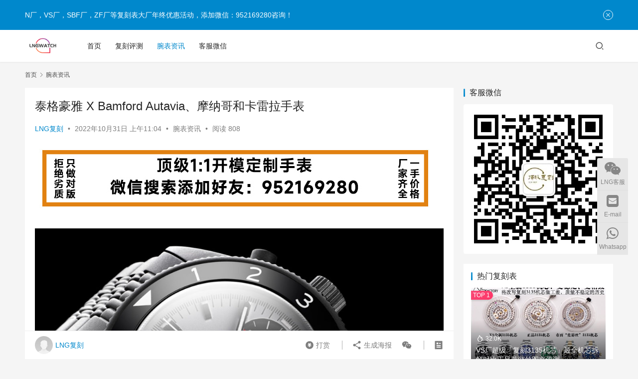

--- FILE ---
content_type: text/html; charset=UTF-8
request_url: http://www.lngwatch.com/11026.html
body_size: 15221
content:
<!DOCTYPE html>
<html lang="zh-CN">
<head>
    <meta charset="UTF-8">
    <meta http-equiv="X-UA-Compatible" content="IE=edge,chrome=1">
    <meta name="renderer" content="webkit">
    <meta name="viewport" content="width=device-width,initial-scale=1.0,user-scalable=no,maximum-scale=1,viewport-fit=cover">
    <title>泰格豪雅 X Bamford Autavia、摩纳哥和卡雷拉手表-N厂手表官网</title>
    <meta name="description" content="今天，总部位于伦敦的Bamford Watch Department推出了他们与TAG Heuer合作生产的第一款“官方”手表。这包括一些预制设计以及允许人们设计自己的定制程序。上个月，aBlogtoWatch宣布 Bamford 将不再与劳力士手表合作，转而专注于 Zenith、 Bulgari 和 TAG Heue..." />
<meta property="og:type" content="article" />
<meta property="og:url" content="http://www.lngwatch.com/11026.html" />
<meta property="og:site_name" content="N厂手表官网" />
<meta property="og:title" content="泰格豪雅 X Bamford Autavia、摩纳哥和卡雷拉手表" />
<meta property="og:image" content="http://www.lngwatch.com/wp-content/uploads/2022/10/eb21647568dc821b1895d7efca065610.jpeg" />
<meta property="og:description" content="今天，总部位于伦敦的Bamford Watch Department推出了他们与TAG Heuer合作生产的第一款“官方”手表。这包括一些预制设计以及允许人们设计自己的定制程序。上个月，aBlogtoWatch宣布 Bamford 将不再与劳力士手表合作，转而专注于 Zenith、 Bulgari 和 TAG Heue..." />
<link rel="canonical" href="http://www.lngwatch.com/11026.html" />
<meta name="applicable-device" content="pc,mobile" />
<meta http-equiv="Cache-Control" content="no-transform" />
<link rel='stylesheet' id='stylesheet-css'  href='//www.lngwatch.com/wp-content/uploads/wpcom/style.6.12.2.1712705534.css' type='text/css' media='all' />
<link rel='stylesheet' id='font-awesome-css'  href='http://www.lngwatch.com/wp-content/themes/justnews/themer/assets/css/font-awesome.css' type='text/css' media='all' />
<style id='global-styles-inline-css' type='text/css'>
body{--wp--preset--color--black: #000000;--wp--preset--color--cyan-bluish-gray: #abb8c3;--wp--preset--color--white: #ffffff;--wp--preset--color--pale-pink: #f78da7;--wp--preset--color--vivid-red: #cf2e2e;--wp--preset--color--luminous-vivid-orange: #ff6900;--wp--preset--color--luminous-vivid-amber: #fcb900;--wp--preset--color--light-green-cyan: #7bdcb5;--wp--preset--color--vivid-green-cyan: #00d084;--wp--preset--color--pale-cyan-blue: #8ed1fc;--wp--preset--color--vivid-cyan-blue: #0693e3;--wp--preset--color--vivid-purple: #9b51e0;--wp--preset--gradient--vivid-cyan-blue-to-vivid-purple: linear-gradient(135deg,rgba(6,147,227,1) 0%,rgb(155,81,224) 100%);--wp--preset--gradient--light-green-cyan-to-vivid-green-cyan: linear-gradient(135deg,rgb(122,220,180) 0%,rgb(0,208,130) 100%);--wp--preset--gradient--luminous-vivid-amber-to-luminous-vivid-orange: linear-gradient(135deg,rgba(252,185,0,1) 0%,rgba(255,105,0,1) 100%);--wp--preset--gradient--luminous-vivid-orange-to-vivid-red: linear-gradient(135deg,rgba(255,105,0,1) 0%,rgb(207,46,46) 100%);--wp--preset--gradient--very-light-gray-to-cyan-bluish-gray: linear-gradient(135deg,rgb(238,238,238) 0%,rgb(169,184,195) 100%);--wp--preset--gradient--cool-to-warm-spectrum: linear-gradient(135deg,rgb(74,234,220) 0%,rgb(151,120,209) 20%,rgb(207,42,186) 40%,rgb(238,44,130) 60%,rgb(251,105,98) 80%,rgb(254,248,76) 100%);--wp--preset--gradient--blush-light-purple: linear-gradient(135deg,rgb(255,206,236) 0%,rgb(152,150,240) 100%);--wp--preset--gradient--blush-bordeaux: linear-gradient(135deg,rgb(254,205,165) 0%,rgb(254,45,45) 50%,rgb(107,0,62) 100%);--wp--preset--gradient--luminous-dusk: linear-gradient(135deg,rgb(255,203,112) 0%,rgb(199,81,192) 50%,rgb(65,88,208) 100%);--wp--preset--gradient--pale-ocean: linear-gradient(135deg,rgb(255,245,203) 0%,rgb(182,227,212) 50%,rgb(51,167,181) 100%);--wp--preset--gradient--electric-grass: linear-gradient(135deg,rgb(202,248,128) 0%,rgb(113,206,126) 100%);--wp--preset--gradient--midnight: linear-gradient(135deg,rgb(2,3,129) 0%,rgb(40,116,252) 100%);--wp--preset--duotone--dark-grayscale: url('#wp-duotone-dark-grayscale');--wp--preset--duotone--grayscale: url('#wp-duotone-grayscale');--wp--preset--duotone--purple-yellow: url('#wp-duotone-purple-yellow');--wp--preset--duotone--blue-red: url('#wp-duotone-blue-red');--wp--preset--duotone--midnight: url('#wp-duotone-midnight');--wp--preset--duotone--magenta-yellow: url('#wp-duotone-magenta-yellow');--wp--preset--duotone--purple-green: url('#wp-duotone-purple-green');--wp--preset--duotone--blue-orange: url('#wp-duotone-blue-orange');--wp--preset--font-size--small: 13px;--wp--preset--font-size--medium: 20px;--wp--preset--font-size--large: 36px;--wp--preset--font-size--x-large: 42px;}.has-black-color{color: var(--wp--preset--color--black) !important;}.has-cyan-bluish-gray-color{color: var(--wp--preset--color--cyan-bluish-gray) !important;}.has-white-color{color: var(--wp--preset--color--white) !important;}.has-pale-pink-color{color: var(--wp--preset--color--pale-pink) !important;}.has-vivid-red-color{color: var(--wp--preset--color--vivid-red) !important;}.has-luminous-vivid-orange-color{color: var(--wp--preset--color--luminous-vivid-orange) !important;}.has-luminous-vivid-amber-color{color: var(--wp--preset--color--luminous-vivid-amber) !important;}.has-light-green-cyan-color{color: var(--wp--preset--color--light-green-cyan) !important;}.has-vivid-green-cyan-color{color: var(--wp--preset--color--vivid-green-cyan) !important;}.has-pale-cyan-blue-color{color: var(--wp--preset--color--pale-cyan-blue) !important;}.has-vivid-cyan-blue-color{color: var(--wp--preset--color--vivid-cyan-blue) !important;}.has-vivid-purple-color{color: var(--wp--preset--color--vivid-purple) !important;}.has-black-background-color{background-color: var(--wp--preset--color--black) !important;}.has-cyan-bluish-gray-background-color{background-color: var(--wp--preset--color--cyan-bluish-gray) !important;}.has-white-background-color{background-color: var(--wp--preset--color--white) !important;}.has-pale-pink-background-color{background-color: var(--wp--preset--color--pale-pink) !important;}.has-vivid-red-background-color{background-color: var(--wp--preset--color--vivid-red) !important;}.has-luminous-vivid-orange-background-color{background-color: var(--wp--preset--color--luminous-vivid-orange) !important;}.has-luminous-vivid-amber-background-color{background-color: var(--wp--preset--color--luminous-vivid-amber) !important;}.has-light-green-cyan-background-color{background-color: var(--wp--preset--color--light-green-cyan) !important;}.has-vivid-green-cyan-background-color{background-color: var(--wp--preset--color--vivid-green-cyan) !important;}.has-pale-cyan-blue-background-color{background-color: var(--wp--preset--color--pale-cyan-blue) !important;}.has-vivid-cyan-blue-background-color{background-color: var(--wp--preset--color--vivid-cyan-blue) !important;}.has-vivid-purple-background-color{background-color: var(--wp--preset--color--vivid-purple) !important;}.has-black-border-color{border-color: var(--wp--preset--color--black) !important;}.has-cyan-bluish-gray-border-color{border-color: var(--wp--preset--color--cyan-bluish-gray) !important;}.has-white-border-color{border-color: var(--wp--preset--color--white) !important;}.has-pale-pink-border-color{border-color: var(--wp--preset--color--pale-pink) !important;}.has-vivid-red-border-color{border-color: var(--wp--preset--color--vivid-red) !important;}.has-luminous-vivid-orange-border-color{border-color: var(--wp--preset--color--luminous-vivid-orange) !important;}.has-luminous-vivid-amber-border-color{border-color: var(--wp--preset--color--luminous-vivid-amber) !important;}.has-light-green-cyan-border-color{border-color: var(--wp--preset--color--light-green-cyan) !important;}.has-vivid-green-cyan-border-color{border-color: var(--wp--preset--color--vivid-green-cyan) !important;}.has-pale-cyan-blue-border-color{border-color: var(--wp--preset--color--pale-cyan-blue) !important;}.has-vivid-cyan-blue-border-color{border-color: var(--wp--preset--color--vivid-cyan-blue) !important;}.has-vivid-purple-border-color{border-color: var(--wp--preset--color--vivid-purple) !important;}.has-vivid-cyan-blue-to-vivid-purple-gradient-background{background: var(--wp--preset--gradient--vivid-cyan-blue-to-vivid-purple) !important;}.has-light-green-cyan-to-vivid-green-cyan-gradient-background{background: var(--wp--preset--gradient--light-green-cyan-to-vivid-green-cyan) !important;}.has-luminous-vivid-amber-to-luminous-vivid-orange-gradient-background{background: var(--wp--preset--gradient--luminous-vivid-amber-to-luminous-vivid-orange) !important;}.has-luminous-vivid-orange-to-vivid-red-gradient-background{background: var(--wp--preset--gradient--luminous-vivid-orange-to-vivid-red) !important;}.has-very-light-gray-to-cyan-bluish-gray-gradient-background{background: var(--wp--preset--gradient--very-light-gray-to-cyan-bluish-gray) !important;}.has-cool-to-warm-spectrum-gradient-background{background: var(--wp--preset--gradient--cool-to-warm-spectrum) !important;}.has-blush-light-purple-gradient-background{background: var(--wp--preset--gradient--blush-light-purple) !important;}.has-blush-bordeaux-gradient-background{background: var(--wp--preset--gradient--blush-bordeaux) !important;}.has-luminous-dusk-gradient-background{background: var(--wp--preset--gradient--luminous-dusk) !important;}.has-pale-ocean-gradient-background{background: var(--wp--preset--gradient--pale-ocean) !important;}.has-electric-grass-gradient-background{background: var(--wp--preset--gradient--electric-grass) !important;}.has-midnight-gradient-background{background: var(--wp--preset--gradient--midnight) !important;}.has-small-font-size{font-size: var(--wp--preset--font-size--small) !important;}.has-medium-font-size{font-size: var(--wp--preset--font-size--medium) !important;}.has-large-font-size{font-size: var(--wp--preset--font-size--large) !important;}.has-x-large-font-size{font-size: var(--wp--preset--font-size--x-large) !important;}
</style>
<script type='text/javascript' src='http://www.lngwatch.com/wp-includes/js/jquery/jquery.min.js' id='jquery-core-js'></script>
<script type='text/javascript' src='http://www.lngwatch.com/wp-includes/js/jquery/jquery-migrate.min.js' id='jquery-migrate-js'></script>
<script>
(function(){
var el = document.createElement("script");
el.src = "https://lf1-cdn-tos.bytegoofy.com/goofy/ttzz/push.js?47a6c20e1bff6111f6d20fc93d0fc82ec5618edf0fc912035157b16407cda52fbc434964556b7d7129e9b750ed197d397efd7b0c6c715c1701396e1af40cec962b8d7c8c6655c9b00211740aa8a98e2e";
el.id = "ttzz";
var s = document.getElementsByTagName("script")[0];
s.parentNode.insertBefore(el, s);
})(window)
</script>
<link rel="icon" href="http://www.lngwatch.com/wp-content/uploads/2022/08/cropped-logo11-1.png" sizes="32x32" />
<link rel="icon" href="http://www.lngwatch.com/wp-content/uploads/2022/08/cropped-logo11-1.png" sizes="192x192" />
<link rel="apple-touch-icon" href="http://www.lngwatch.com/wp-content/uploads/2022/08/cropped-logo11-1.png" />
<meta name="msapplication-TileImage" content="http://www.lngwatch.com/wp-content/uploads/2022/08/cropped-logo11-1.png" />
    <!--[if lte IE 11]><script src="http://www.lngwatch.com/wp-content/themes/justnews/js/update.js"></script><![endif]-->
</head>
<body class="post-template-default single single-post postid-11026 single-format-standard wp-custom-logo lang-cn el-boxed header-fixed">
<header class="header">
    <div class="container">
        <div class="navbar-header">
            <button type="button" class="navbar-toggle collapsed" data-toggle="collapse" data-target=".navbar-collapse" aria-label="menu">
                <span class="icon-bar icon-bar-1"></span>
                <span class="icon-bar icon-bar-2"></span>
                <span class="icon-bar icon-bar-3"></span>
            </button>
                        <div class="logo">
                <a href="http://www.lngwatch.com" rel="home">
                    <img src="http://www.lngwatch.com/wp-content/uploads/2022/08/cropped-logo.png" alt="N厂手表官网">
                </a>
            </div>
        </div>
        <div class="collapse navbar-collapse">
            <nav class="primary-menu"><ul id="menu-top%e5%af%bc%e8%88%aa" class="nav navbar-nav wpcom-adv-menu"><li class="menu-item"><a href="http://www.lngwatch.com">首页</a></li>
<li class="menu-item"><a href="http://www.lngwatch.com/category/repwatch">复刻评测</a></li>
<li class="menu-item current-post-ancestor current-post-parent active"><a href="http://www.lngwatch.com/category/%e8%85%95%e8%a1%a8%e8%b5%84%e8%ae%af">腕表资讯</a></li>
<li class="menu-item"><a href="http://www.lngwatch.com/contact">客服微信</a></li>
</ul></nav>            <div class="navbar-action">
                                <div class="navbar-search-icon j-navbar-search"><i class="wpcom-icon wi"><svg aria-hidden="true"><use xlink:href="#wi-search"></use></svg></i></div>
                                            </div>
            <form class="navbar-search" action="http://www.lngwatch.com" method="get" role="search">
                <div class="navbar-search-inner">
                    <i class="wpcom-icon wi navbar-search-close"><svg aria-hidden="true"><use xlink:href="#wi-close"></use></svg></i>                    <input type="text" name="s" class="navbar-search-input" autocomplete="off" placeholder="输入关键词搜索..." value="">
                    <button class="navbar-search-btn" type="submit"><i class="wpcom-icon wi"><svg aria-hidden="true"><use xlink:href="#wi-search"></use></svg></i></button>
                </div>
            </form>
        </div><!-- /.navbar-collapse -->
    </div><!-- /.container -->
</header>
<div id="wrap">    <div class="wrap container">
        <ol class="breadcrumb" vocab="https://schema.org/" typeof="BreadcrumbList"><li class="home" property="itemListElement" typeof="ListItem"><a href="http://www.lngwatch.com" property="item" typeof="WebPage"><span property="name" class="hide">N厂手表官网</span>首页</a><meta property="position" content="1"></li><li property="itemListElement" typeof="ListItem"><i class="wpcom-icon wi"><svg aria-hidden="true"><use xlink:href="#wi-arrow-right-3"></use></svg></i><a href="http://www.lngwatch.com/category/%e8%85%95%e8%a1%a8%e8%b5%84%e8%ae%af" property="item" typeof="WebPage"><span property="name">腕表资讯</span></a><meta property="position" content="2"></li></ol>        <main class="main">
                            <article id="post-11026" class="post-11026 post type-post status-publish format-standard has-post-thumbnail hentry category-5 entry">
                    <div class="entry-main">
                                                                        <div class="entry-head">
                            <h1 class="entry-title">泰格豪雅 X Bamford Autavia、摩纳哥和卡雷拉手表</h1>
                            <div class="entry-info">
                                                                    <span class="vcard">
                                        <a class="nickname url fn j-user-card" data-user="1" href="http://www.lngwatch.com/author/lngwatch">LNG复刻</a>
                                    </span>
                                    <span class="dot">•</span>
                                                                <time class="entry-date published" datetime="2022-10-31T11:04:19+08:00" pubdate>
                                    2022年10月31日 上午11:04                                </time>
                                <span class="dot">•</span>
                                <a href="http://www.lngwatch.com/category/%e8%85%95%e8%a1%a8%e8%b5%84%e8%ae%af" rel="category tag">腕表资讯</a>                                                                        <span class="dot">•</span>
                                        <span>阅读 808</span>
                                                                </div>
                        </div>
                        <div class="wpcom_myimg_wrap __single_1"><a href="http://www.lngwatch.com/contact" target="_blank"><img src="http://www.lngwatch.com/a/article-1.jpg"></a></div>
                                                <div class="entry-content">
                            <p><!-- wp:image {"id":1183056,"linkDestination":"custom"} --></p>
<figure class="wp-block-image"><a href="https://www.ablogtowatch.com/wp-content/uploads/2017/10/Bamford-TAG-Heuer-Watch-Autavia-Monaco-Carrera-15.jpg"><noscript><img src="http://www.lngwatch.com/wp-content/uploads/2022/10/eb21647568dc821b1895d7efca065610.jpeg" alt="泰格豪雅 X Bamford Autavia、摩纳哥和卡雷拉手表" class="wp-image-1183056"/></noscript><img src="http://www.lngwatch.com/wp-content/themes/justnews/themer/assets/images/lazy.png" data-original="http://www.lngwatch.com/wp-content/uploads/2022/10/eb21647568dc821b1895d7efca065610.jpeg" alt="泰格豪雅 X Bamford Autavia、摩纳哥和卡雷拉手表" class="wp-image-1183056 j-lazy"/></a></figure>
<p><!-- /wp:image --></p>
<p><!-- wp:paragraph --></p>
<p>今天，总部位于伦敦的Bamford Watch Department推出了他们与TAG Heuer合作生产的第一款“官方”手表。这包括一些预制设计以及允许人们设计自己的定制程序。上个月，aBlogtoWatch宣布 Bamford 将不再与劳力士手表合作，转而专注于 Zenith、 Bulgari 和 TAG Heuer 等 LVMH 手表品牌。现在，Bamford 作为授权经销商和 TAG Heuer 手表的修饰者生产的第一款官方时计正在推出——并且已经有相当多的品种（以及预期的价格）。</p>
<p><!-- /wp:paragraph --></p>
<p><!-- wp:image {"id":1183058,"linkDestination":"custom"} --></p>
<figure class="wp-block-image"><a href="https://www.ablogtowatch.com/wp-content/uploads/2017/10/Bamford-TAG-Heuer-Watch-Autavia-Monaco-Carrera-17.jpg"><noscript><img src="http://www.lngwatch.com/wp-content/uploads/2022/10/91367f1040fb64f039137c8f32adda07.jpeg" alt="泰格豪雅 X Bamford Autavia、摩纳哥和卡雷拉手表" class="wp-image-1183058"/></noscript><img src="http://www.lngwatch.com/wp-content/themes/justnews/themer/assets/images/lazy.png" data-original="http://www.lngwatch.com/wp-content/uploads/2022/10/91367f1040fb64f039137c8f32adda07.jpeg" alt="泰格豪雅 X Bamford Autavia、摩纳哥和卡雷拉手表" class="wp-image-1183058 j-lazy"/></a></figure>
<p><!-- /wp:image --></p>
<p><!-- wp:paragraph --></p>
<p>Bamford 的主要强项（除了激怒一些保守的手表纯粹主义者之外）是采用经典设计并使它们更加时髦和时尚。Bamford 在表壳涂层和表盘修改方面也拥有丰富的专业知识，这使得该公司与众不同——此外，他们还为许多手表提供内部服务。Bamford 手表部还花费大量时间为客户生产定制或定制手表。这可以在伦敦的 BWD “The Hive”总部亲自完成，也可以通过他们的网站完成。广告讯息广告信息结束</p>
<p><!-- /wp:paragraph --></p>
<p><!-- wp:paragraph --></p>
<p>George Bamford 在这些新款 Bamford TAG Heuer 手表中完全应用了他擅长的东西，将新款 TAG Heuer Autavia Heuer 02、Carrera Calibre 5 和 Monaco Calibre 11 带入了一系列有趣的方向。同样，Bamford 不仅可以提供特定的预制设计，而且通过他们的在线定制器（今天为 TAG Heuer 开放），消费者可以或多或少地根据自己的喜好使用颜色和设计。如果在线定制商没有满足您的需求，请致电 George 并访问他的办公室。</p>
<p><!-- /wp:paragraph --></p>
<p><!-- wp:image {"id":1183054,"linkDestination":"custom"} --></p>
<figure class="wp-block-image"><a href="https://www.ablogtowatch.com/wp-content/uploads/2017/10/Bamford-TAG-Heuer-Watch-Autavia-Monaco-Carrera-13.jpg"><noscript><img src="http://www.lngwatch.com/wp-content/uploads/2022/10/ece9b01305d31c870199a425042c5610.jpeg" alt="泰格豪雅 X Bamford Autavia、摩纳哥和卡雷拉手表" class="wp-image-1183054"/></noscript><img src="http://www.lngwatch.com/wp-content/themes/justnews/themer/assets/images/lazy.png" data-original="http://www.lngwatch.com/wp-content/uploads/2022/10/ece9b01305d31c870199a425042c5610.jpeg" alt="泰格豪雅 X Bamford Autavia、摩纳哥和卡雷拉手表" class="wp-image-1183054 j-lazy"/></a></figure>
<p><!-- /wp:image --></p>
<p><!-- wp:image {"id":1183052,"linkDestination":"custom"} --></p>
<figure class="wp-block-image"><a href="https://www.ablogtowatch.com/wp-content/uploads/2017/10/Bamford-TAG-Heuer-Watch-Autavia-Monaco-Carrera-11.jpg"><noscript><img src="http://www.lngwatch.com/wp-content/uploads/2022/10/87090fd284c1d98f915c3c7982e629f6.jpeg" alt="泰格豪雅 X Bamford Autavia、摩纳哥和卡雷拉手表" class="wp-image-1183052"/></noscript><img src="http://www.lngwatch.com/wp-content/themes/justnews/themer/assets/images/lazy.png" data-original="http://www.lngwatch.com/wp-content/uploads/2022/10/87090fd284c1d98f915c3c7982e629f6.jpeg" alt="泰格豪雅 X Bamford Autavia、摩纳哥和卡雷拉手表" class="wp-image-1183052 j-lazy"/></a></figure>
<p><!-- /wp:image --></p>
<p><!-- wp:paragraph --></p>
<p>思考泰格豪雅如何充分利用与 Bamford 的合作是一件很有趣的事情。成为昂贵艺术项目的主题（这或多或少是我认为个性化/定制手表的方式）无疑是泰格豪雅提升品牌的机会。更重要的是，Bamford 的活动可以作为有价值的测试，检验哪些颜色、样式和整体外观对品牌产品有效，哪些无效。这个价值类似于 Zenith 和 Bulgari 等品牌从与 Bamford 合作中获得的价值。</p>
<p><!-- /wp:paragraph --></p>
<p><!-- wp:paragraph --></p>
<p>就个人而言，虽然我对 Bamford 买不起的东西感到失望，但我喜欢他们手表的俏皮感。拿一些经典的东西，用颜色和有趣的设计让它变得更时尚和有趣，这对我来说是无穷无尽的娱乐，戴 Bamford 手表很有趣。这些是最好的奢侈玩具之一——如果底层产品不是永恒的经典，它就不会那么好用。广告讯息广告信息结束</p>
<p><!-- /wp:paragraph --></p>
<p><!-- wp:image {"id":1183060,"linkDestination":"custom"} --></p>
<figure class="wp-block-image"><a href="https://www.ablogtowatch.com/wp-content/uploads/2017/10/Bamford-TAG-Heuer-Watch-Autavia-Monaco-Carrera-19.jpg"><noscript><img src="http://www.lngwatch.com/wp-content/uploads/2022/10/ba815b4ac8caf73c4165793ddcf75705.jpeg" alt="泰格豪雅 X Bamford Autavia、摩纳哥和卡雷拉手表" class="wp-image-1183060"/></noscript><img src="http://www.lngwatch.com/wp-content/themes/justnews/themer/assets/images/lazy.png" data-original="http://www.lngwatch.com/wp-content/uploads/2022/10/ba815b4ac8caf73c4165793ddcf75705.jpeg" alt="泰格豪雅 X Bamford Autavia、摩纳哥和卡雷拉手表" class="wp-image-1183060 j-lazy"/></a></figure>
<p><!-- /wp:image --></p>
<p><!-- wp:image {"id":1183061,"linkDestination":"custom"} --></p>
<figure class="wp-block-image"><a href="https://www.ablogtowatch.com/wp-content/uploads/2017/10/Bamford-TAG-Heuer-Watch-Autavia-Monaco-Carrera-20.jpg"><noscript><img src="http://www.lngwatch.com/wp-content/uploads/2022/10/679e918c099ad19e29c4c72b3a66e69f.jpeg" alt="泰格豪雅 X Bamford Autavia、摩纳哥和卡雷拉手表" class="wp-image-1183061"/></noscript><img src="http://www.lngwatch.com/wp-content/themes/justnews/themer/assets/images/lazy.png" data-original="http://www.lngwatch.com/wp-content/uploads/2022/10/679e918c099ad19e29c4c72b3a66e69f.jpeg" alt="泰格豪雅 X Bamford Autavia、摩纳哥和卡雷拉手表" class="wp-image-1183061 j-lazy"/></a></figure>
<p><!-- /wp:image --></p>
<p><!-- wp:paragraph --></p>
<p>以 Bamford 生产的改良TAG Heuer Autavia Heuer 02（此处为 aBlogtoWatch 评论）手表为例。这些在传统的泰格豪雅表店中可能不会特别大批量销售，但它们很有趣，很有灵感，而且看起来很整洁。它们也是今天的奢侈品新奇追求者可能想要的类型——尤其是那些更热衷于新品牌产品而不是变化缓慢的历史品牌产品的人。</p>
<p><!-- /wp:paragraph --></p>
<p><!-- wp:paragraph --></p>
<p>更重要的是，鉴于它们的加速定价，Bamford TAG Heuer 手表将高于大多数其他 TAG Heuer 手表——尤其是未经修改的“库存”型号，这些型号至少以几千美元为基础。从某种意义上说，与 Bamford 合作可以让 TAG Heuer 等每一个 LVMH 品牌接触到新的客户和人口统计数据，同时不会损害其核心系列的畅销，而且根本不需要做太多事情。至少可以说，这是一个令人信服的策略，并且再次归功于 Jean-Claude Biver 的领导。</p>
<p><!-- /wp:paragraph --></p>
<p><!-- wp:image {"id":1183044,"linkDestination":"custom"} --></p>
<figure class="wp-block-image"><a href="https://www.ablogtowatch.com/wp-content/uploads/2017/10/Bamford-TAG-Heuer-Watch-Autavia-Monaco-Carrera-3.jpg"><noscript><img src="http://www.lngwatch.com/wp-content/uploads/2022/10/47424dcb68616fe1398284fdd3b4c2e8.jpeg" alt="泰格豪雅 X Bamford Autavia、摩纳哥和卡雷拉手表" class="wp-image-1183044"/></noscript><img src="http://www.lngwatch.com/wp-content/themes/justnews/themer/assets/images/lazy.png" data-original="http://www.lngwatch.com/wp-content/uploads/2022/10/47424dcb68616fe1398284fdd3b4c2e8.jpeg" alt="泰格豪雅 X Bamford Autavia、摩纳哥和卡雷拉手表" class="wp-image-1183044 j-lazy"/></a></figure>
<p><!-- /wp:image --></p>
<p><!-- wp:image {"id":1183057,"linkDestination":"custom"} --></p>
<figure class="wp-block-image"><a href="https://www.ablogtowatch.com/wp-content/uploads/2017/10/Bamford-TAG-Heuer-Watch-Autavia-Monaco-Carrera-16.jpg"><noscript><img src="http://www.lngwatch.com/wp-content/uploads/2022/10/089aee22616afa069c07ee16f28fa3f1.jpeg" alt="泰格豪雅 X Bamford Autavia、摩纳哥和卡雷拉手表" class="wp-image-1183057"/></noscript><img src="http://www.lngwatch.com/wp-content/themes/justnews/themer/assets/images/lazy.png" data-original="http://www.lngwatch.com/wp-content/uploads/2022/10/089aee22616afa069c07ee16f28fa3f1.jpeg" alt="泰格豪雅 X Bamford Autavia、摩纳哥和卡雷拉手表" class="wp-image-1183057 j-lazy"/></a></figure>
<p><!-- /wp:image --></p>
<p><!-- wp:paragraph --></p>
<p>这些不同的 Bamford TAG Heuer 手表中的每一个都不会机械地改变任何手表，而是专注于表壳涂层处理（黑色）以及表盘设计修改（在大多数情况下是颜色和其他灯光应用）。我也很喜欢这些都非常清晰（尽管我必须亲自看看那个看起来很酷的黑色和红色表盘 Autavia 才能看到人们阅读时间的容易程度）。</p>
<p><!-- /wp:paragraph --></p>
<p><!-- wp:paragraph --></p>
<p>我的理解是，目前，这些 Bamford TAG Heuer 手表可以直接通过 Bamford 在其网站上购买（显然，如果您要在那里定制模型）或通过世界各地的各种 Bamford 授权经销商购买。目前尚不清楚这些手表是否可以通过精选的 TAG Heuer 经销商购买（但如果有足够的需求，我相信会有）。Bamford 的定价与 Bamford 吸引注意力的能力一样高。</p>
<p><!-- /wp:paragraph --></p>
<div class="entry-readmore"><div class="entry-readmore-btn"></div></div>                                                        <div class="entry-copyright"><p>原创文章，作者：LNG复刻，如若转载，请注明出处：http://www.lngwatch.com/11026.html</p></div>                        </div>

                        <div class="entry-tag"></div>
                        <div class="entry-action">
                            <div class="btn-zan" data-id="11026"><i class="wpcom-icon wi"><svg aria-hidden="true"><use xlink:href="#wi-thumb-up-fill"></use></svg></i> 赞 <span class="entry-action-num">(0)</span></div>

                                                    </div>

                        <div class="entry-bar">
                            <div class="entry-bar-inner clearfix">
                                                                    <div class="author pull-left">
                                                                                <a data-user="1" target="_blank" href="http://www.lngwatch.com/author/lngwatch" class="avatar j-user-card">
                                            <img alt='LNG复刻' src='http://cravatar.cn/avatar/64e1b8d34f425d19e1ee2ea7236d3028?s=60&#038;d=mm&#038;r=g' srcset='http://cravatar.cn/avatar/64e1b8d34f425d19e1ee2ea7236d3028?s=120&#038;d=mm&#038;r=g 2x' class='avatar avatar-60 photo' height='60' width='60' /><span class="author-name">LNG复刻</span>                                        </a>
                                    </div>
                                                                <div class="info pull-right">
                                    <div class="info-item meta">
                                                                                                                                                                    <a class="meta-item dashang" href="javascript:;">
                                                <i class="wpcom-icon wi"><svg aria-hidden="true"><use xlink:href="#wi-cny-circle-fill"></use></svg></i> 打赏                                                <span class="dashang-img">
                                                                                                            <span>
                                                        <img src="//www.lngwatch.com/wp-content/uploads/2022/06/qrcode.jpg" alt="微信扫一扫加客服"/>
                                                            微信扫一扫加客服                                                    </span>
                                                                                                                                                        </span>
                                            </a>
                                                                            </div>
                                    <div class="info-item share">
                                        <a class="meta-item mobile j-mobile-share" href="javascript:;" data-id="11026" data-qrcode="http://www.lngwatch.com/11026.html"><i class="wpcom-icon wi"><svg aria-hidden="true"><use xlink:href="#wi-share"></use></svg></i> 生成海报</a>
                                                                                    <a class="meta-item wechat" data-share="wechat" target="_blank" rel="nofollow" href="#">
                                                <i class="wpcom-icon wi"><svg aria-hidden="true"><use xlink:href="#wi-wechat"></use></svg></i>                                            </a>
                                                                            </div>
                                    <div class="info-item act">
                                        <a href="javascript:;" id="j-reading"><i class="wpcom-icon wi"><svg aria-hidden="true"><use xlink:href="#wi-article"></use></svg></i></a>
                                    </div>
                                </div>
                            </div>
                        </div>
                    </div>
                        <div class="entry-page">
                    <div class="entry-page-prev j-lazy" style="background-image: url('http://www.lngwatch.com/wp-content/themes/justnews/themer/assets/images/lazy.png');" data-original="http://www.lngwatch.com/wp-content/uploads/2022/10/44a56e6e50d434681795b5be6aeb5423-480x300.jpeg">
                <a href="http://www.lngwatch.com/11025.html" title="德国手表JUNGHANS荣瀚宝星Meister Driver系列计时腕表" rel="prev">
                    <span>德国手表JUNGHANS荣瀚宝星Meister Driver系列计时腕表</span>
                </a>
                <div class="entry-page-info">
                    <span class="pull-left"><i class="wpcom-icon wi"><svg aria-hidden="true"><use xlink:href="#wi-arrow-left-double"></use></svg></i> 上一篇</span>
                    <span class="pull-right">2022年10月31日 上午11:03</span>
                </div>
            </div>
                            <div class="entry-page-next j-lazy" style="background-image: url('http://www.lngwatch.com/wp-content/themes/justnews/themer/assets/images/lazy.png');" data-original="http://www.lngwatch.com/wp-content/uploads/2022/10/0e5e13ec8bfe1eab14c5025676c2f6e7-480x300.jpeg">
                <a href="http://www.lngwatch.com/11028.html" title="沛纳海3日链PAM692Luminor 1950 BMG-TECH" rel="next">
                    <span>沛纳海3日链PAM692Luminor 1950 BMG-TECH</span>
                </a>
                <div class="entry-page-info">
                    <span class="pull-right">下一篇 <i class="wpcom-icon wi"><svg aria-hidden="true"><use xlink:href="#wi-arrow-right-double"></use></svg></i></span>
                    <span class="pull-left">2022年10月31日 上午11:04</span>
                </div>
            </div>
            </div>
                    <div class="wpcom_myimg_wrap __single_2"><a href="http://www.lngwatch.com/contact" target="_blank"><img src="http://www.lngwatch.com/a/article-2.jpg"></a></div>                                            <div class="entry-related-posts">
                            <h3 class="entry-related-title">相关推荐</h3><ul class="entry-related cols-3 post-loop post-loop-default"><li class="item">
        <div class="item-img">
        <a class="item-img-inner" href="http://www.lngwatch.com/30336.html" title="Monete Catene古币珠宝腕表" target="_blank" rel="bookmark">
            <img width="480" height="300" src="http://www.lngwatch.com/wp-content/themes/justnews/themer/assets/images/lazy.png" class="attachment-default size-default wp-post-image j-lazy" alt="Monete Catene古币珠宝腕表" data-original="http://www.lngwatch.com/wp-content/uploads/2023/08/202308311133379176-480x300.jpg" />        </a>
                <a class="item-category" href="http://www.lngwatch.com/category/%e8%85%95%e8%a1%a8%e8%b5%84%e8%ae%af" target="_blank">腕表资讯</a>
            </div>
        <div class="item-content">
                <h4 class="item-title">
            <a href="http://www.lngwatch.com/30336.html" target="_blank" rel="bookmark">
                                 Monete Catene古币珠宝腕表            </a>
        </h4>
        <div class="item-excerpt">
            <p>古币珠宝（Gemme Nummarie）是BVLGARI旗下极具特色的珠宝设计，将穿越时空留存至今的历史古物融入设计中。今年BVLGARI重新诠释1970年代的经典腕表，在表壳嵌入&#8230;</p>
        </div>
        <div class="item-meta">
                                    <span class="item-meta-li date">2023年8月31日</span>
            <div class="item-meta-right">
                <span class="item-meta-li views" title="阅读数"><i class="wpcom-icon wi"><svg aria-hidden="true"><use xlink:href="#wi-eye"></use></svg></i>873</span>            </div>
        </div>
    </div>
</li>
<li class="item">
        <div class="item-img">
        <a class="item-img-inner" href="http://www.lngwatch.com/18724.html" title="就因为公民为什么叫公民？" target="_blank" rel="bookmark">
            <img width="480" height="300" src="http://www.lngwatch.com/wp-content/themes/justnews/themer/assets/images/lazy.png" class="attachment-default size-default wp-post-image j-lazy" alt="就因为公民为什么叫公民？" loading="lazy" data-original="http://www.lngwatch.com/wp-content/uploads/2022/12/729A0201-480x300.jpg" />        </a>
                <a class="item-category" href="http://www.lngwatch.com/category/%e8%85%95%e8%a1%a8%e8%b5%84%e8%ae%af" target="_blank">腕表资讯</a>
            </div>
        <div class="item-content">
                <h4 class="item-title">
            <a href="http://www.lngwatch.com/18724.html" target="_blank" rel="bookmark">
                                 就因为公民为什么叫公民？            </a>
        </h4>
        <div class="item-excerpt">
            <p>无论你写了多长时间（在我的例子中，手表，相当长一段时间），总会有一些事情被忽视，有些情况几乎是难以置信的长时间。（我在三年级时读过夏洛特的网络，但直到大约五年后我才意识到为什么农民&#8230;</p>
        </div>
        <div class="item-meta">
                                    <span class="item-meta-li date">2022年12月14日</span>
            <div class="item-meta-right">
                <span class="item-meta-li views" title="阅读数"><i class="wpcom-icon wi"><svg aria-hidden="true"><use xlink:href="#wi-eye"></use></svg></i>733</span>            </div>
        </div>
    </div>
</li>
<li class="item">
        <div class="item-img">
        <a class="item-img-inner" href="http://www.lngwatch.com/12923.html" title="买表停看听顶级腕表十大趋势下" target="_blank" rel="bookmark">
            <img width="480" height="300" src="http://www.lngwatch.com/wp-content/themes/justnews/themer/assets/images/lazy.png" class="attachment-default size-default wp-post-image j-lazy" alt="买表停看听顶级腕表十大趋势下" loading="lazy" data-original="http://www.lngwatch.com/wp-content/uploads/2022/11/9b1ca373e360853efb2c274e99c34727-480x300.jpeg" />        </a>
                <a class="item-category" href="http://www.lngwatch.com/category/%e8%85%95%e8%a1%a8%e8%b5%84%e8%ae%af" target="_blank">腕表资讯</a>
            </div>
        <div class="item-content">
                <h4 class="item-title">
            <a href="http://www.lngwatch.com/12923.html" target="_blank" rel="bookmark">
                                 买表停看听顶级腕表十大趋势下            </a>
        </h4>
        <div class="item-excerpt">
            <p>产品线的规画需要缜密的市场调查分析，在2018年不少品牌发表了全新系列，有的是延续过往传统，有的是运用不同材质，以崭新的形象与定位希望触及到更年轻的消费族群，这里将延续十大趋势（上&#8230;</p>
        </div>
        <div class="item-meta">
                                    <span class="item-meta-li date">2022年11月8日</span>
            <div class="item-meta-right">
                <span class="item-meta-li views" title="阅读数"><i class="wpcom-icon wi"><svg aria-hidden="true"><use xlink:href="#wi-eye"></use></svg></i>773</span>            </div>
        </div>
    </div>
</li>
<li class="item">
        <div class="item-img">
        <a class="item-img-inner" href="http://www.lngwatch.com/29307.html" title="绿面金鹰5711同级替代方案AP绿面皇家橡树15510ST价格行情追踪" target="_blank" rel="bookmark">
            <img width="480" height="300" src="http://www.lngwatch.com/wp-content/themes/justnews/themer/assets/images/lazy.png" class="attachment-default size-default wp-post-image j-lazy" alt="绿面金鹰5711同级替代方案AP绿面皇家橡树15510ST价格行情追踪" loading="lazy" data-original="http://www.lngwatch.com/wp-content/uploads/2023/08/1689301624230-480x300.jpg" />        </a>
                <a class="item-category" href="http://www.lngwatch.com/category/%e8%85%95%e8%a1%a8%e8%b5%84%e8%ae%af" target="_blank">腕表资讯</a>
            </div>
        <div class="item-content">
                <h4 class="item-title">
            <a href="http://www.lngwatch.com/29307.html" target="_blank" rel="bookmark">
                                 绿面金鹰5711同级替代方案AP绿面皇家橡树15510ST价格行情追踪            </a>
        </h4>
        <div class="item-excerpt">
            <p>AUDEMARS PIGUET爱彼曾在皇家橡树系列50周年时推出过一批新的41mm钢壳自动上链大三针15510ST，其中最让人眼睛一亮的就是在既有配色（蓝、黑、白、灰）以外新增加的&#8230;</p>
        </div>
        <div class="item-meta">
                                    <span class="item-meta-li date">2023年8月26日</span>
            <div class="item-meta-right">
                <span class="item-meta-li views" title="阅读数"><i class="wpcom-icon wi"><svg aria-hidden="true"><use xlink:href="#wi-eye"></use></svg></i>775</span>            </div>
        </div>
    </div>
</li>
<li class="item item-myimg"><div class="wpcom_myimg_wrap __flow"><a href="http://www.lngwatch.com/contact" target="_blank"><img src="http://www.lngwatch.com/a/list-1.jpg"></a></div></li><li class="item">
        <div class="item-img">
        <a class="item-img-inner" href="http://www.lngwatch.com/12197.html" title="Graham Geo.Graham Orrery陀飞轮天文手表带有月球火星和地球碎片" target="_blank" rel="bookmark">
            <img width="480" height="300" src="http://www.lngwatch.com/wp-content/themes/justnews/themer/assets/images/lazy.png" class="attachment-default size-default wp-post-image j-lazy" alt="Graham Geo.Graham Orrery陀飞轮天文手表带有月球火星和地球碎片" loading="lazy" data-original="http://www.lngwatch.com/wp-content/uploads/2022/11/e4c702c7807eae81ac2c2fc67b916850-480x300.jpeg" />        </a>
                <a class="item-category" href="http://www.lngwatch.com/category/%e8%85%95%e8%a1%a8%e8%b5%84%e8%ae%af" target="_blank">腕表资讯</a>
            </div>
        <div class="item-content">
                <h4 class="item-title">
            <a href="http://www.lngwatch.com/12197.html" target="_blank" rel="bookmark">
                                 Graham Geo.Graham Orrery陀飞轮天文手表带有月球火星和地球碎片            </a>
        </h4>
        <div class="item-excerpt">
            <p>早在 2013 年，Graham就发布了一款非常前卫（轻描淡写）的天文表，名为Graham Tourbillon Orrery（此处为动手实践）。这款天文馆风格的手表（当时他们称之&#8230;</p>
        </div>
        <div class="item-meta">
                                    <span class="item-meta-li date">2022年11月4日</span>
            <div class="item-meta-right">
                <span class="item-meta-li views" title="阅读数"><i class="wpcom-icon wi"><svg aria-hidden="true"><use xlink:href="#wi-eye"></use></svg></i>1.0K</span>            </div>
        </div>
    </div>
</li>
</ul>                        </div>
                                    </article>
                    </main>
                    <aside class="sidebar">
                <div class="widget widget_media_image"><h3 class="widget-title"><span>客服微信</span></h3><img width="430" height="430" src="http://www.lngwatch.com/wp-content/themes/justnews/themer/assets/images/lazy.png" class="image wp-image-42  attachment-full size-full j-lazy" alt="泰格豪雅 X Bamford Autavia、摩纳哥和卡雷拉手表" style="max-width: 100%; height: auto;" data-original="http://www.lngwatch.com/wp-content/uploads/2022/06/qrcode.jpg" /></div><div class="widget widget_post_hot"><h3 class="widget-title"><span>热门复刻表</span></h3>            <ul>
                                    <li class="item">
                                                    <div class="item-img">
                                <a class="item-img-inner" href="http://www.lngwatch.com/14300.html" title="VS厂超级「复刻3135机芯」最全机芯拆解对比正品蓝游丝图文评测">
                                    <img width="480" height="300" src="http://www.lngwatch.com/wp-content/themes/justnews/themer/assets/images/lazy.png" class="attachment-default size-default wp-post-image j-lazy" alt="VS厂超级「复刻3135机芯」最全机芯拆解对比正品蓝游丝图文评测" loading="lazy" data-original="http://www.lngwatch.com/wp-content/uploads/2022/11/22-480x300.jpg" />                                </a>
                            </div>
                                                <div class="item-content">
                            <div class="item-hot"><i class="wpcom-icon wi"><svg aria-hidden="true"><use xlink:href="#wi-huo"></use></svg></i>32.0K</div>                            <p class="item-title"><a href="http://www.lngwatch.com/14300.html" title="VS厂超级「复刻3135机芯」最全机芯拆解对比正品蓝游丝图文评测">VS厂超级「复刻3135机芯」最全机芯拆解对比正品蓝游丝图文评测</a></p>
                                                    </div>
                    </li>
                                    <li class="item">
                                                    <div class="item-img">
                                <a class="item-img-inner" href="http://www.lngwatch.com/5106.html" title="N厂劳力士4130迪通拿「冰蓝迪」116506评测">
                                    <img width="480" height="300" src="http://www.lngwatch.com/wp-content/themes/justnews/themer/assets/images/lazy.png" class="attachment-default size-default wp-post-image j-lazy" alt="N厂劳力士4130迪通拿「冰蓝迪」116506评测" loading="lazy" data-original="http://www.lngwatch.com/wp-content/uploads/2022/10/1d9e03992805dcbf359127c17283a400-480x300.jpeg" />                                </a>
                            </div>
                                                <div class="item-content">
                                                        <p class="item-title"><a href="http://www.lngwatch.com/5106.html" title="N厂劳力士4130迪通拿「冰蓝迪」116506评测">N厂劳力士4130迪通拿「冰蓝迪」116506评测</a></p>
                            <div class="item-hot"><i class="wpcom-icon wi"><svg aria-hidden="true"><use xlink:href="#wi-huo"></use></svg></i>31.8K</div>                        </div>
                    </li>
                                    <li class="item">
                                                    <div class="item-img">
                                <a class="item-img-inner" href="http://www.lngwatch.com/1300.html" title="KING厂复刻劳力士7750机芯迪通拿复刻表厚度做到一致">
                                    <img width="480" height="300" src="http://www.lngwatch.com/wp-content/themes/justnews/themer/assets/images/lazy.png" class="attachment-default size-default wp-post-image j-lazy" alt="KING厂复刻劳力士7750机芯迪通拿复刻表厚度做到一致" loading="lazy" data-original="http://www.lngwatch.com/wp-content/uploads/2022/07/f22865256e37bea8c88abec7e8fe0314-480x300.jpeg" />                                </a>
                            </div>
                                                <div class="item-content">
                                                        <p class="item-title"><a href="http://www.lngwatch.com/1300.html" title="KING厂复刻劳力士7750机芯迪通拿复刻表厚度做到一致">KING厂复刻劳力士7750机芯迪通拿复刻表厚度做到一致</a></p>
                            <div class="item-hot"><i class="wpcom-icon wi"><svg aria-hidden="true"><use xlink:href="#wi-huo"></use></svg></i>31.4K</div>                        </div>
                    </li>
                                    <li class="item">
                                                    <div class="item-img">
                                <a class="item-img-inner" href="http://www.lngwatch.com/5154.html" title="C厂绿水鬼对比正品评测-Clean厂劳力士绿水鬼真假对比怎么样">
                                    <img width="480" height="300" src="http://www.lngwatch.com/wp-content/themes/justnews/themer/assets/images/lazy.png" class="attachment-default size-default wp-post-image j-lazy" alt="C厂绿水鬼对比正品评测-Clean厂劳力士绿水鬼真假对比怎么样" loading="lazy" data-original="http://www.lngwatch.com/wp-content/uploads/2022/10/ead87aa466754f6f9dedd0851211327b-scaled-480x300.jpg" />                                </a>
                            </div>
                                                <div class="item-content">
                                                        <p class="item-title"><a href="http://www.lngwatch.com/5154.html" title="C厂绿水鬼对比正品评测-Clean厂劳力士绿水鬼真假对比怎么样">C厂绿水鬼对比正品评测-Clean厂劳力士绿水鬼真假对比怎么样</a></p>
                            <div class="item-hot"><i class="wpcom-icon wi"><svg aria-hidden="true"><use xlink:href="#wi-huo"></use></svg></i>31.3K</div>                        </div>
                    </li>
                                    <li class="item">
                                                    <div class="item-img">
                                <a class="item-img-inner" href="http://www.lngwatch.com/18174.html" title="VS厂(SBF)劳力士「单红鬼王」126600入手评测购买指南">
                                    <img width="480" height="300" src="http://www.lngwatch.com/wp-content/themes/justnews/themer/assets/images/lazy.png" class="attachment-default size-default wp-post-image j-lazy" alt="VS厂(SBF)劳力士「单红鬼王」126600入手评测购买指南" loading="lazy" data-original="http://www.lngwatch.com/wp-content/uploads/2022/12/image-7-480x300.png" />                                </a>
                            </div>
                                                <div class="item-content">
                                                        <p class="item-title"><a href="http://www.lngwatch.com/18174.html" title="VS厂(SBF)劳力士「单红鬼王」126600入手评测购买指南">VS厂(SBF)劳力士「单红鬼王」126600入手评测购买指南</a></p>
                            <div class="item-hot"><i class="wpcom-icon wi"><svg aria-hidden="true"><use xlink:href="#wi-huo"></use></svg></i>31.0K</div>                        </div>
                    </li>
                                    <li class="item">
                                                    <div class="item-img">
                                <a class="item-img-inner" href="http://www.lngwatch.com/1307.html" title="RM厂欧米茄绿金霸月球表18K金款复刻做工怎么样">
                                    <img width="480" height="300" src="http://www.lngwatch.com/wp-content/themes/justnews/themer/assets/images/lazy.png" class="attachment-default size-default wp-post-image j-lazy" alt="RM厂欧米茄绿金霸月球表18K金款复刻做工怎么样" loading="lazy" data-original="http://www.lngwatch.com/wp-content/uploads/2022/07/3ab76aac868d39d5f73a6c7f898ddcdf-480x300.jpeg" />                                </a>
                            </div>
                                                <div class="item-content">
                                                        <p class="item-title"><a href="http://www.lngwatch.com/1307.html" title="RM厂欧米茄绿金霸月球表18K金款复刻做工怎么样">RM厂欧米茄绿金霸月球表18K金款复刻做工怎么样</a></p>
                            <div class="item-hot"><i class="wpcom-icon wi"><svg aria-hidden="true"><use xlink:href="#wi-huo"></use></svg></i>30.6K</div>                        </div>
                    </li>
                                    <li class="item">
                                                    <div class="item-img">
                                <a class="item-img-inner" href="http://www.lngwatch.com/2658.html" title="OR厂复刻手表有官网吗?和GF厂有什么关系">
                                    <img width="480" height="300" src="http://www.lngwatch.com/wp-content/themes/justnews/themer/assets/images/lazy.png" class="attachment-default size-default wp-post-image j-lazy" alt="OR厂复刻手表有官网吗?和GF厂有什么关系" loading="lazy" data-original="http://www.lngwatch.com/wp-content/uploads/2022/08/微信图片_20210722141259-480x300.jpg" />                                </a>
                            </div>
                                                <div class="item-content">
                                                        <p class="item-title"><a href="http://www.lngwatch.com/2658.html" title="OR厂复刻手表有官网吗?和GF厂有什么关系">OR厂复刻手表有官网吗?和GF厂有什么关系</a></p>
                            <div class="item-hot"><i class="wpcom-icon wi"><svg aria-hidden="true"><use xlink:href="#wi-huo"></use></svg></i>30.2K</div>                        </div>
                    </li>
                                    <li class="item">
                                                    <div class="item-img">
                                <a class="item-img-inner" href="http://www.lngwatch.com/2505.html" title="原单表和正品有什么区别呢">
                                    <img width="480" height="300" src="http://www.lngwatch.com/wp-content/themes/justnews/themer/assets/images/lazy.png" class="attachment-default size-default wp-post-image j-lazy" alt="原单表和正品有什么区别呢" loading="lazy" data-original="http://www.lngwatch.com/wp-content/uploads/2022/08/f7dc89228bdd85b83a6ccd7571c2f44e-480x300.jpeg" />                                </a>
                            </div>
                                                <div class="item-content">
                                                        <p class="item-title"><a href="http://www.lngwatch.com/2505.html" title="原单表和正品有什么区别呢">原单表和正品有什么区别呢</a></p>
                            <div class="item-hot"><i class="wpcom-icon wi"><svg aria-hidden="true"><use xlink:href="#wi-huo"></use></svg></i>30.2K</div>                        </div>
                    </li>
                                    <li class="item">
                                                    <div class="item-img">
                                <a class="item-img-inner" href="http://www.lngwatch.com/27268.html" title="VS厂(SBF厂)四分之一橙对比正品怎么样,VS厂欧米茄四分之一橙会一眼假吗">
                                    <img width="480" height="300" src="http://www.lngwatch.com/wp-content/themes/justnews/themer/assets/images/lazy.png" class="attachment-default size-default wp-post-image j-lazy" alt="VS厂(SBF厂)四分之一橙对比正品怎么样,VS厂欧米茄四分之一橙会一眼假吗" loading="lazy" data-original="http://www.lngwatch.com/wp-content/uploads/2023/05/2022072209310587-480x300.jpg" />                                </a>
                            </div>
                                                <div class="item-content">
                                                        <p class="item-title"><a href="http://www.lngwatch.com/27268.html" title="VS厂(SBF厂)四分之一橙对比正品怎么样,VS厂欧米茄四分之一橙会一眼假吗">VS厂(SBF厂)四分之一橙对比正品怎么样,VS厂欧米茄四分之一橙会一眼假吗</a></p>
                            <div class="item-hot"><i class="wpcom-icon wi"><svg aria-hidden="true"><use xlink:href="#wi-huo"></use></svg></i>29.5K</div>                        </div>
                    </li>
                                    <li class="item">
                                                    <div class="item-img">
                                <a class="item-img-inner" href="http://www.lngwatch.com/27298.html" title="XF厂爱彼15202做工值得入手吗,XF厂15202质量怎么样">
                                    <img width="480" height="300" src="http://www.lngwatch.com/wp-content/themes/justnews/themer/assets/images/lazy.png" class="attachment-default size-default wp-post-image j-lazy" alt="XF厂爱彼15202做工值得入手吗,XF厂15202质量怎么样" loading="lazy" data-original="http://www.lngwatch.com/wp-content/uploads/2023/05/2022072301433630-480x300.jpg" />                                </a>
                            </div>
                                                <div class="item-content">
                                                        <p class="item-title"><a href="http://www.lngwatch.com/27298.html" title="XF厂爱彼15202做工值得入手吗,XF厂15202质量怎么样">XF厂爱彼15202做工值得入手吗,XF厂15202质量怎么样</a></p>
                            <div class="item-hot"><i class="wpcom-icon wi"><svg aria-hidden="true"><use xlink:href="#wi-huo"></use></svg></i>29.4K</div>                        </div>
                    </li>
                            </ul>
        </div><div class="widget widget_lastest_products"><h3 class="widget-title"><span>猜你喜欢</span></h3>            <ul class="p-list">
                                    <li class="col-xs-24 col-md-12 p-item">
                        <div class="p-item-wrap">
                            <a class="thumb" href="http://www.lngwatch.com/2502.html">
                                <img width="480" height="300" src="http://www.lngwatch.com/wp-content/themes/justnews/themer/assets/images/lazy.png" class="attachment-default size-default wp-post-image j-lazy" alt="站西一比一顶级复刻表出货流程及售后重要性" loading="lazy" data-original="http://www.lngwatch.com/wp-content/uploads/2022/08/f7340fd24bc8a07c3dbfae8f333bdf43-480x300.jpeg" />                            </a>
                            <h4 class="title">
                                <a href="http://www.lngwatch.com/2502.html" title="站西一比一顶级复刻表出货流程及售后重要性">
                                    站西一比一顶级复刻表出货流程及售后重要性                                </a>
                            </h4>
                        </div>
                    </li>
                                    <li class="col-xs-24 col-md-12 p-item">
                        <div class="p-item-wrap">
                            <a class="thumb" href="http://www.lngwatch.com/34031.html">
                                <img width="480" height="300" src="http://www.lngwatch.com/wp-content/themes/justnews/themer/assets/images/lazy.png" class="attachment-default size-default wp-post-image j-lazy" alt="C厂Clean厂劳力士4131机芯余文乐126518对比正品区别大吗" loading="lazy" data-original="http://www.lngwatch.com/wp-content/uploads/2024/07/egr19eev-1-480x300.png" />                            </a>
                            <h4 class="title">
                                <a href="http://www.lngwatch.com/34031.html" title="C厂Clean厂劳力士4131机芯余文乐126518对比正品区别大吗">
                                    C厂Clean厂劳力士4131机芯余文乐126518对比正品区别大吗                                </a>
                            </h4>
                        </div>
                    </li>
                                    <li class="col-xs-24 col-md-12 p-item">
                        <div class="p-item-wrap">
                            <a class="thumb" href="http://www.lngwatch.com/4460.html">
                                <img width="480" height="300" src="http://www.lngwatch.com/wp-content/themes/justnews/themer/assets/images/lazy.png" class="attachment-default size-default wp-post-image j-lazy" alt="戴复刻表出门会被看出来吗,解毒复刻表品质怎么样" loading="lazy" data-original="http://www.lngwatch.com/wp-content/uploads/2022/09/微信图片_201911191616541-480x300.jpg" />                            </a>
                            <h4 class="title">
                                <a href="http://www.lngwatch.com/4460.html" title="戴复刻表出门会被看出来吗,解毒复刻表品质怎么样">
                                    戴复刻表出门会被看出来吗,解毒复刻表品质怎么样                                </a>
                            </h4>
                        </div>
                    </li>
                                    <li class="col-xs-24 col-md-12 p-item">
                        <div class="p-item-wrap">
                            <a class="thumb" href="http://www.lngwatch.com/33729.html">
                                <img width="480" height="300" src="http://www.lngwatch.com/wp-content/themes/justnews/themer/assets/images/lazy.png" class="attachment-default size-default wp-post-image j-lazy" alt="Clean厂C厂劳力士4131余文乐迪126518真假对比正品评测" loading="lazy" data-original="http://www.lngwatch.com/wp-content/uploads/2024/07/egr19eev-480x300.png" />                            </a>
                            <h4 class="title">
                                <a href="http://www.lngwatch.com/33729.html" title="Clean厂C厂劳力士4131余文乐迪126518真假对比正品评测">
                                    Clean厂C厂劳力士4131余文乐迪126518真假对比正品评测                                </a>
                            </h4>
                        </div>
                    </li>
                                    <li class="col-xs-24 col-md-12 p-item">
                        <div class="p-item-wrap">
                            <a class="thumb" href="http://www.lngwatch.com/4580.html">
                                <img width="480" height="300" src="http://www.lngwatch.com/wp-content/themes/justnews/themer/assets/images/lazy.png" class="attachment-default size-default wp-post-image j-lazy" alt="ZF厂葡七万年历怎么样-ZF厂万国葡七万年历IW503501复刻表做工评测" loading="lazy" data-original="http://www.lngwatch.com/wp-content/uploads/2022/09/微信图片_20200331171944-480x300.jpg" />                            </a>
                            <h4 class="title">
                                <a href="http://www.lngwatch.com/4580.html" title="ZF厂葡七万年历怎么样-ZF厂万国葡七万年历IW503501复刻表做工评测">
                                    ZF厂葡七万年历怎么样-ZF厂万国葡七万年历IW503501复刻表做工评测                                </a>
                            </h4>
                        </div>
                    </li>
                            </ul>
        </div><div class="widget widget_tags"><h3 class="widget-title"><span>热门搜索</span></h3>        <div class="tagcloud">
                            <a href="http://www.lngwatch.com/tag/vsfactory" title="VS厂">VS厂</a>
                            <a href="http://www.lngwatch.com/tag/c%e5%8e%82" title="C厂">C厂</a>
                            <a href="http://www.lngwatch.com/tag/sbf%e5%8e%82" title="SBF厂">SBF厂</a>
                            <a href="http://www.lngwatch.com/tag/zf%e5%8e%82" title="ZF厂">ZF厂</a>
                            <a href="http://www.lngwatch.com/tag/noobfactory" title="N厂">N厂</a>
                            <a href="http://www.lngwatch.com/tag/c%e5%8e%82%e5%8a%b3%e5%8a%9b%e5%a3%ab" title="C厂劳力士">C厂劳力士</a>
                            <a href="http://www.lngwatch.com/tag/aps%e5%8e%82" title="APS厂">APS厂</a>
                            <a href="http://www.lngwatch.com/tag/c%e5%8e%82%e8%bf%aa%e9%80%9a%e6%8b%bf" title="C厂迪通拿">C厂迪通拿</a>
                            <a href="http://www.lngwatch.com/tag/c%e5%8e%82%e7%86%8a%e7%8c%ab%e8%bf%aa" title="C厂熊猫迪">C厂熊猫迪</a>
                            <a href="http://www.lngwatch.com/tag/vs%e5%8e%82%e6%b2%9b%e7%ba%b3%e6%b5%b7" title="VS厂沛纳海">VS厂沛纳海</a>
                            <a href="http://www.lngwatch.com/tag/gf%e5%8e%82" title="GF厂">GF厂</a>
                            <a href="http://www.lngwatch.com/tag/bt%e5%8e%82" title="BT厂">BT厂</a>
                            <a href="http://www.lngwatch.com/tag/c%e5%8e%82%e6%97%a5%e5%bf%97" title="C厂日志">C厂日志</a>
                            <a href="http://www.lngwatch.com/tag/vs%e5%8e%82%e6%ac%a7%e7%b1%b3%e8%8c%84" title="VS厂欧米茄">VS厂欧米茄</a>
                            <a href="http://www.lngwatch.com/tag/vs%e5%8e%82%e5%8a%b3%e5%8a%9b%e5%a3%ab" title="VS厂劳力士">VS厂劳力士</a>
                            <a href="http://www.lngwatch.com/tag/3k%e5%8e%82" title="3K厂">3K厂</a>
                            <a href="http://www.lngwatch.com/tag/ppf%e5%8e%82" title="PPF厂">PPF厂</a>
                            <a href="http://www.lngwatch.com/tag/aps%e5%8e%82%e7%88%b1%e5%bd%bc" title="APS厂爱彼">APS厂爱彼</a>
                            <a href="http://www.lngwatch.com/tag/mks%e5%8e%82" title="MKS厂">MKS厂</a>
                            <a href="http://www.lngwatch.com/tag/xf%e5%8e%82" title="XF厂">XF厂</a>
                            <a href="http://www.lngwatch.com/tag/c%e5%8e%82%e6%b0%b4%e6%b3%a5%e7%81%b0%e8%bf%aa%e9%80%9a%e6%8b%bf" title="C厂水泥灰迪通拿">C厂水泥灰迪通拿</a>
                            <a href="http://www.lngwatch.com/tag/zf%e5%8e%82%e5%b8%9d%e8%88%b5" title="ZF厂帝舵">ZF厂帝舵</a>
                            <a href="http://www.lngwatch.com/tag/c%e5%8e%82%e4%bd%99%e6%96%87%e4%b9%90" title="C厂余文乐">C厂余文乐</a>
                            <a href="http://www.lngwatch.com/tag/c%e5%8e%82%e9%bb%91%e7%9b%98%e7%86%8a%e7%8c%ab%e8%bf%aa" title="C厂黑盘熊猫迪">C厂黑盘熊猫迪</a>
                            <a href="http://www.lngwatch.com/tag/c%e5%8e%82%e9%bb%91%e9%99%b6%e8%bf%aa" title="C厂黑陶迪">C厂黑陶迪</a>
                            <a href="http://www.lngwatch.com/tag/vs%e5%8e%82%e6%b5%b7%e9%a9%ac150" title="VS厂海马150">VS厂海马150</a>
                            <a href="http://www.lngwatch.com/tag/v7%e5%8e%82" title="V7厂">V7厂</a>
                            <a href="http://www.lngwatch.com/tag/bbf%e5%8e%82" title="BBF厂">BBF厂</a>
                            <a href="http://www.lngwatch.com/tag/c%e5%8e%82%e6%b8%b8%e8%89%87" title="C厂游艇">C厂游艇</a>
                            <a href="http://www.lngwatch.com/tag/af%e5%8e%82" title="AF厂">AF厂</a>
                    </div>
        </div>            </aside>
            </div>
</div>
<footer class="footer width-footer-bar">
    <div class="container">
        <div class="clearfix">
                        <div class="footer-col footer-col-copy">
                                <div class="copyright">
                    <p>Copyright © 2022 LNG复刻手表 Powered by N厂手表官网 <a href="http://www.lngwatch.com/sitemap.xml">网站地图</a></p>
                </div>
            </div>
            <div class="footer-col footer-col-sns">
                <div class="footer-sns">
                                    </div>
            </div>
        </div>
    </div>
</footer>
            <div class="action action-style-1 action-color-0 action-pos-0" style="bottom:20%;">
                                                <div class="action-item">
                                    <i class="wpcom-icon fa fa-wechat action-item-icon"></i>                                    <span>LNG客服</span>                                    <div class="action-item-inner action-item-type-1">
                                        <img class="action-item-img" src="//www.lngwatch.com/wp-content/uploads/2022/06/qrcode.jpg" alt="LNG客服">                                    </div>
                                </div>
                                                                                    <div class="action-item">
                                    <i class="wpcom-icon fa fa-envelope-square action-item-icon"></i>                                    <span>E-mail</span>                                    <div class="action-item-inner action-item-type-2">
                                        <p>Johnsonisbetter@gmail.com</p>
                                    </div>
                                </div>
                                                                                    <div class="action-item">
                                    <i class="wpcom-icon fa fa-whatsapp action-item-icon"></i>                                    <span>Whatsapp</span>                                    <div class="action-item-inner action-item-type-1">
                                        <img class="action-item-img" src="http://www.zslhs.com/wp-content/uploads/2024/03/2024032318195284.png" alt="Whatsapp">                                    </div>
                                </div>
                                                                                        <div class="action-item gotop j-top">
                        <i class="wpcom-icon wi action-item-icon"><svg aria-hidden="true"><use xlink:href="#wi-arrow-up-2"></use></svg></i>                        <span>返回顶部</span>                    </div>
                            </div>
                    <div class="footer-bar">
                                    <div class="fb-item">
                                                    <a href="//www.lngwatch.com/wp-content/uploads/2022/06/qrcode.jpg" class="j-footer-bar-qrcode">
                                <i class="wpcom-icon fa fa-wechat fb-item-icon"></i>                                <span>客服微信</span>
                            </a>
                                            </div>
                                    <div class="fb-item">
                                                    <a href="javascript:;" class="j-footer-bar-copy" >
                                <script type="text/tpl">952169280</script>
                                <i class="wpcom-icon fa fa-copy fb-item-icon"></i>                                <span>复刻微信号码</span>
                            </a>
                                            </div>
                            </div>
        <script type='text/javascript' id='main-js-extra'>
/* <![CDATA[ */
var _wpcom_js = {"webp":"","ajaxurl":"http:\/\/www.lngwatch.com\/wp-admin\/admin-ajax.php","theme_url":"http:\/\/www.lngwatch.com\/wp-content\/themes\/justnews","slide_speed":"5000","is_admin":"0","js_lang":{"copy_done":"\u590d\u5236\u6210\u529f\uff01","copy_fail":"\u6d4f\u89c8\u5668\u6682\u4e0d\u652f\u6301\u62f7\u8d1d\u529f\u80fd","confirm":"\u786e\u5b9a","qrcode":"\u4e8c\u7ef4\u7801","page_loaded":"\u5df2\u7ecf\u5230\u5e95\u4e86","no_content":"\u6682\u65e0\u5185\u5bb9","load_failed":"\u52a0\u8f7d\u5931\u8d25\uff0c\u8bf7\u7a0d\u540e\u518d\u8bd5\uff01","expand_more":"\u9605\u8bfb\u5269\u4f59 %s"},"lightbox":"1","post_id":"11026","poster":{"notice":"\u8bf7\u957f\u6309\u4fdd\u5b58\u56fe\u7247\uff0c\u5c06\u5185\u5bb9\u5206\u4eab\u7ed9\u66f4\u591a\u597d\u53cb","generating":"\u6b63\u5728\u751f\u6210\u6d77\u62a5\u56fe\u7247...","failed":"\u6d77\u62a5\u56fe\u7247\u751f\u6210\u5931\u8d25"},"video_height":"482","fixed_sidebar":"1","dark_style":"2","font_url":"\/\/googlefonts.wp-china-yes.net\/css2?family=Noto+Sans+SC:wght@400;500&display=swap"};
/* ]]> */
</script>
<script type='text/javascript' src='http://www.lngwatch.com/wp-content/themes/justnews/js/main.js' id='main-js'></script>
<script type='text/javascript' src='http://www.lngwatch.com/wp-content/themes/justnews/themer/assets/js/icons-2.7.1.js' id='wpcom-icons-js'></script>
<script type='text/javascript' id='image-sizes-js-extra'>
/* <![CDATA[ */
var IMAGE_SIZES = {"version":"3.5","disables":["thumbnail","medium","medium_large","large","boke_x_single_thumb","boke_x_featured_large_thumb","1536x1536","2048x2048","boke_x_featured_small_thumb"]};
/* ]]> */
</script>
<script type='text/javascript' src='http://www.lngwatch.com/wp-content/plugins/image-sizes/assets/js/front.min.js' id='image-sizes-js'></script>
            <div class="top-news" style="background-color: ;">
                <div class="top-news-content container">
                    <div class="content-text">N厂，VS厂，SBF厂，ZF厂等复刻表大厂年终优惠活动，添加微信：952169280咨询！</div>
                    <i class="wpcom-icon wi top-news-close"><svg aria-hidden="true"><use xlink:href="#wi-close"></use></svg></i>                </div>
            </div>
            <script type="application/ld+json">
        {
            "@context": "https://schema.org",
            "@type": "Article",
            "@id": "http://www.lngwatch.com/11026.html",
            "url": "http://www.lngwatch.com/11026.html",
            "headline": "泰格豪雅 X Bamford Autavia、摩纳哥和卡雷拉手表",
            "image": ["http://www.lngwatch.com/wp-content/uploads/2022/10/eb21647568dc821b1895d7efca065610.jpeg","http://www.lngwatch.com/wp-content/uploads/2022/10/91367f1040fb64f039137c8f32adda07.jpeg","http://www.lngwatch.com/wp-content/uploads/2022/10/ece9b01305d31c870199a425042c5610.jpeg"],            "description": "今天，总部位于伦敦的Bamford Watch Department推出了他们与TAG Heuer合作生产的第一款“官方”手表。这包括一些预制设计以及允许人们设计自己的定制程序。上...",
            "datePublished": "2022-10-31T11:04:19",
            "dateModified": "2022-10-31T11:08:40",
            "author": {"@type":"Person","name":"LNG复刻","url":"http://www.lngwatch.com/author/lngwatch"}        }
    </script>
        </body>
</html>